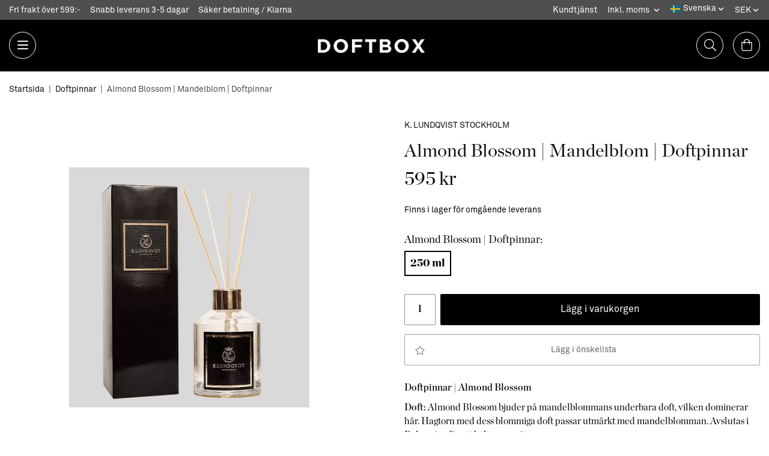

--- FILE ---
content_type: text/html; charset=UTF-8
request_url: https://doftbox.se/doftpinnar/almond-blossom-mandelblom-doftpinnar/
body_size: 19149
content:
<!doctype html><html lang="sv" class="fonts-loaded"><head><meta charset="utf-8"><title>Almond Blossom | Mandelblom | Doftpinnar från K.Lundqvist | Doftbox.se</title><meta name="description" content="Doftpinnar Almond Blossom bjuder på  mandelblommans unika doft, vilken dominerar här.  Hagtorn en roll som statist då dess blommiga doft på ett naturligt sätt gifter sig med mandelblomman."><meta name="keywords" content=""><meta name="robots" content="index, follow"><meta name="viewport" content="width=device-width, initial-scale=1"><!-- WIKINGGRUPPEN 14.0.13 --><link rel="shortcut icon" href="/favicon.png"><link rel="alternate"
type="application/rss+xml"
href="/blog/?feed"><style>body{margin:0}*,*:before,*:after{-moz-box-sizing:border-box;-webkit-box-sizing:border-box;box-sizing:border-box}body{background-color:#fff}html{color:#000;font-family:sans-serif;font-size:18px;font-weight:400;line-height:1.45}@media all and (max-width:480px){html{font-size:.9rem}}html.fonts-loaded{font-family:'Chronicle Display',serif,sans-serif}h1,h2,h3,h4,h5,h6{margin-top:0;margin-bottom:10px;color:#111;font-family:sans-serif;font-weight:400;line-height:1.2}.fonts-loaded h3,.fonts-loaded h4,.fonts-loaded h5,.fonts-loaded h6{font-family:'Chronicle Display',serif,sans-serif}h1{font-size:28px;font-weight:400}.fonts-loaded h1{font-family:'Chronicle Display',serif,sans-serif}h2{font-size:22px;font-weight:400}.fonts-loaded h2{font-family:'Chronicle Display',serif,sans-serif}h3{font-size:20px}h4{font-size:15px}h5{font-size:14px}h6{font-size:11px}p{margin:0 0 10px}b,strong,th{font-weight:600}th,td{text-align:left}img{height:auto;max-width:100%;vertical-align:middle}a{color:#000;text-decoration:none}a:hover{text-decoration:underline}input,textarea{border:1px solid #909090;border-radius:2px;padding:8px 10px;background-clip:padding-box;color:#000;line-height:1.3}input:focus,textarea:focus{border-color:#7c7c7c;outline:none}input::placeholder,textarea::placeholder{color:#a2a2a2}select{padding:2px 3px;font-family:'Chronicle Display',serif,sans-serif;font-size:11px}hr{border:0;border-top:1px solid #cfcfcf;display:block;height:1px;margin:15px 0;padding:0}.l-holder{position:relative;margin-left:auto;margin-right:auto;max-width:1250px}@media all and (max-width:1280px){.l-holder{margin-left:15px;margin-right:15px}}@media all and (max-width:768px),only screen and (max-device-width:900px) and (orientation:landscape){.l-holder{margin-top:15px}}.view-home .l-holder{max-width:none}.l-constrained{position:relative;margin-left:auto;margin-right:auto;max-width:1250px}.l-constrained-large{position:relative;margin-left:auto;margin-right:auto;max-width:1525px}.l-main{margin-bottom:15px;overflow:hidden}.l-sidebar,.l-sidebar-primary{width:200px}.l-sidebar-primary{float:left;margin-right:30px}@media all and (max-width:768px),only screen and (max-device-width:900px) and (orientation:landscape){.l-sidebar-primary{display:none}}.l-sidebar{float:right;margin-left:30px}@media all and (max-width:960px){.l-sidebar{display:none}}.neutral-btn{padding:0;border-style:none;background-color:transparent;outline:none;-webkit-appearance:none;-moz-appearance:none;appearance:none;-webkit-user-select:none;-moz-user-select:none;-ms-user-select:none;user-select:none}.grid--middle .grid-item{vertical-align:middle}.grid-item{overflow:hidden}.grid-1-1{display:grid;grid-template-columns:repeat(1,1fr);grid-gap:20px;margin-bottom:20px}.no-cssgrid .grid-1-1{margin-left:-20px}.no-cssgrid .grid-1-1>li{display:inline-block;vertical-align:top;width:calc(99.99%/1 - 20px);margin-left:20px;margin-bottom:20px}.grid-1-1 .is-category-banner-area{grid-column-start:1;grid-column-end:2}.grid-2{display:grid;grid-template-columns:repeat(2,1fr);grid-gap:20px;margin-bottom:20px}.no-cssgrid .grid-2{margin-left:-20px}.no-cssgrid .grid-2>li{display:inline-block;vertical-align:top;width:calc(99.99%/2 - 20px);margin-left:20px;margin-bottom:20px}.grid-2 .is-category-banner-area{grid-column-start:1;grid-column-end:3}.grid-1-2{display:grid;grid-template-columns:repeat(2,1fr);grid-gap:20px;margin-bottom:20px;grid-template-columns:1fr 2fr}.no-cssgrid .grid-1-2{margin-left:-20px}.no-cssgrid .grid-1-2>li{display:inline-block;vertical-align:top;width:calc(99.99%/2 - 20px);margin-left:20px;margin-bottom:20px}.grid-1-2 .is-category-banner-area{grid-column-start:1;grid-column-end:3}.grid-2-1{display:grid;grid-template-columns:repeat(2,1fr);grid-gap:20px;margin-bottom:20px;grid-template-columns:2fr 1fr}.no-cssgrid .grid-2-1{margin-left:-20px}.no-cssgrid .grid-2-1>li{display:inline-block;vertical-align:top;width:calc(99.99%/2 - 20px);margin-left:20px;margin-bottom:20px}.grid-2-1 .is-category-banner-area{grid-column-start:1;grid-column-end:3}.grid-3{display:grid;grid-template-columns:repeat(3,1fr);grid-gap:20px;margin-bottom:20px}.no-cssgrid .grid-3{margin-left:-20px}.no-cssgrid .grid-3>li{display:inline-block;vertical-align:top;width:calc(99.99%/3 - 20px);margin-left:20px;margin-bottom:20px}.grid-3 .is-category-banner-area{grid-column-start:1;grid-column-end:4}.grid-4{display:grid;grid-template-columns:repeat(4,1fr);grid-gap:20px;margin-bottom:20px}.no-cssgrid .grid-4{margin-left:-20px}.no-cssgrid .grid-4>li{display:inline-block;vertical-align:top;width:calc(99.99%/4 - 20px);margin-left:20px;margin-bottom:20px}.grid-4 .is-category-banner-area{grid-column-start:1;grid-column-end:5}.grid-6{display:grid;grid-template-columns:repeat(6,1fr);grid-gap:20px;margin-bottom:20px}.no-cssgrid .grid-6{margin-left:-20px}.no-cssgrid .grid-6>li{display:inline-block;vertical-align:top;width:calc(99.99%/6 - 20px);margin-left:20px;margin-bottom:20px}.grid-6 .is-category-banner-area{grid-column-start:1;grid-column-end:7}@media all and (max-width:768px),only screen and (max-device-width:900px) and (orientation:landscape){.grid-4{display:grid;grid-template-columns:repeat(2,1fr);grid-gap:20px;margin-bottom:20px}.no-cssgrid .grid-4{margin-left:-20px}.no-cssgrid .grid-4>li{display:inline-block;vertical-align:top;width:calc(99.99%/2 - 20px);margin-left:20px;margin-bottom:20px}.grid-4 .is-category-banner-area{grid-column-start:1;grid-column-end:3}.grid-6{display:grid;grid-template-columns:repeat(3,1fr);grid-gap:20px;margin-bottom:20px}.no-cssgrid .grid-6{margin-left:-20px}.no-cssgrid .grid-6>li{display:inline-block;vertical-align:top;width:calc(99.99%/3 - 20px);margin-left:20px;margin-bottom:20px}.grid-6 .is-category-banner-area{grid-column-start:1;grid-column-end:4}}@media all and (max-width:480px){.grid-1-1,.grid-1-2,.grid-2-1,.grid-2,.grid-3,.grid-4{display:grid;grid-template-columns:repeat(1,1fr);grid-gap:20px;margin-bottom:20px}.no-cssgrid .grid-1-1,.no-cssgrid .grid-1-2,.no-cssgrid .grid-2-1,.no-cssgrid .grid-2,.no-cssgrid .grid-3,.no-cssgrid .grid-4{margin-left:-20px}.no-cssgrid .grid-1-1>li,.no-cssgrid .grid-1-2>li,.no-cssgrid .grid-2-1>li,.no-cssgrid .grid-2>li,.no-cssgrid .grid-3>li,.no-cssgrid .grid-4>li{display:inline-block;vertical-align:top;width:calc(99.99%/1 - 20px);margin-left:20px;margin-bottom:20px}.grid-1-1 .is-category-banner-area,.grid-1-2 .is-category-banner-area,.grid-2-1 .is-category-banner-area,.grid-2 .is-category-banner-area,.grid-3 .is-category-banner-area,.grid-4 .is-category-banner-area{grid-column-start:1;grid-column-end:2}.grid-6{display:grid;grid-template-columns:repeat(2,1fr);grid-gap:20px;margin-bottom:20px}.no-cssgrid .grid-6{margin-left:-20px}.no-cssgrid .grid-6>li{display:inline-block;vertical-align:top;width:calc(99.99%/2 - 20px);margin-left:20px;margin-bottom:20px}.grid-6 .is-category-banner-area{grid-column-start:1;grid-column-end:3}}.nav,.nav-block,.nav-float{margin:0;padding-left:0;list-style-type:none}.nav>li,.nav>li>a{display:inline-block}.nav-float>li{float:left}.nav-block>li>a{display:block}.nav-tick li{margin-right:10px}.nav-tick{margin-bottom:10px}.block-list{margin:0;padding-left:0;list-style-type:none}.list-info dd{margin:0 0 15px}.media{margin-bottom:15px}.media,.media-body{overflow:hidden}.media-img{margin-right:15px;float:left}.media-img img{display:block}.table{border-collapse:collapse;border-spacing:0;table-layout:fixed;width:100%}.table td,.table th{padding:0}.default-table{width:100%}.default-table>thead>tr{border-bottom:1px solid #e2e2e2}.default-table>thead th{padding:8px}.default-table>tbody td{padding:8px}.video-wrapper{position:relative;height:0;margin-bottom:20px;padding-bottom:56.25%;padding-top:25px;max-width:600px}.video-wrapper iframe{position:absolute;top:0;left:0;height:100%;width:100%}.flexslider{height:0;overflow:hidden}.flexslider .is-flex-lazyload{visibility:hidden}.flexslider a{text-decoration:none}.flex__item{position:relative;display:none;backface-visibility:hidden}.flex__item:first-child{display:block}.is-flex-loading .flex-arrow{visibility:hidden}.is-flex-touch .flex-arrows{display:none}.is-flex-loading .flex-nav{visibility:hidden;opacity:0}.flex-nav{margin-top:15px;margin-bottom:10px;opacity:1;visibility:visible}.flex-nav--paging{position:absolute;bottom:0;z-index:99;width:100%;text-align:center}.flex-nav--paging li{display:inline-block;margin:0 4px}.flex-nav--paging a{border-radius:100%;display:block;height:9px;width:9px;background:#666;background:rgba(0,0,0,.2);cursor:pointer;text-indent:-9999px;-webkit-tap-highlight-color:rgba(0,0,0,0)}.flex-nav--paging .flex-active a{background:#000;background:rgba(0,0,0,.5);cursor:default}.flex-nav--thumbs{overflow:hidden}.flex-nav--thumbs li{float:left;width:9%}.flex-nav--thumbs img{cursor:pointer;opacity:.7}.flex-nav--thumbs img:hover,.flex-active .flex-nav--thumbs img{opacity:1}.flex-nav--thumbs .flex-active{cursor:default}.flex-caption{position:absolute;top:0;bottom:0;width:100%;z-index:8;align-items:center;flex-direction:column;justify-content:center;display:flex;overflow:hidden;padding:5px 10px;text-align:center}.flex-caption h2{max-width:595px;font-size:2.8rem;text-align:center}@media all and (max-width:768px),only screen and (max-device-width:900px) and (orientation:landscape){.flex-caption h2{font-size:1.8rem}}@media all and (max-width:480px){.flex-caption h2{font-size:1.5rem}}.flex-caption p{margin:0;padding:0;font-size:1.8rem}@media all and (max-width:768px),only screen and (max-device-width:900px) and (orientation:landscape){.flex-caption p{font-size:1.2rem}}@media all and (max-width:480px){.flex-caption p{font-size:.9rem}}.flex-caption__link{position:absolute;bottom:0;left:0;right:0;top:0}.is-lazyload,img[data-src]{visibility:hidden;opacity:0}img[src]{visibility:visible;opacity:1;transition:opacity .3s}.product-item__banner{position:absolute;top:10px;left:10px;display:flex;align-items:center;justify-content:center;border-radius:50%;height:52px;width:52px;background-color:#be1532;color:#fff;font-weight:400}.highlight-bar{display:flex;justify-content:space-between;align-items:flex-end;margin-bottom:40px;padding:10px 0;font-size:1.7rem;font-family:'Chronicle Display',serif;font-weight:400}@media all and (max-width:960px){.highlight-bar{font-size:1.7rem}}@media all and (max-width:480px){.highlight-bar{flex-direction:column;align-items:self-start}}.recommendation-item-compact .highlight-bar{padding-top:20px;margin-bottom:0}.breadcrumbs{margin-bottom:20px;font-family:'Akkurat Pro';font-size:14px}.breadcrumbs>li{color:#4f4f4f;line-height:1}.breadcrumbs a{color:#111;font-family:'Akkurat Pro';font-size:14px;vertical-align:top}.breadcrumbs .icon{margin-left:2px;margin-right:2px;vertical-align:top;color:#999}.breadcrumbs__divider{margin-left:7px;margin-right:7px}.rss-logo .icon{font-size:14px;vertical-align:middle}.rss-logo a .icon{color:#333}.rss-logo a:hover .icon{color:#db6b27;text-decoration:none}.btn,.startpage-boxes a{position:relative;border-style:none;border-radius:2px;display:inline-block;padding:15px 36px;background-color:#eaeaea;color:#666;font-family:'Akkurat Pro';font-size:14px;font-weight:400;line-height:1;text-align:center;cursor:pointer;outline-style:none;user-select:none;-webkit-tap-highlight-color:rgba(0,0,0,0)}.btn .icon,.startpage-boxes a .icon{vertical-align:middle}.btn:hover,.btn:focus,.startpage-boxes a:hover,.startpage-boxes a:focus{text-decoration:none;background-color:#ddd}.btn:active,.startpage-boxes a:active{box-shadow:inset 0 3px 5px rgba(0,0,0,.125)}.btn--primary,.startpage-boxes a{background-color:#000;color:#fff}.btn--primary:hover,.btn--primary:focus,.startpage-boxes a:hover,.startpage-boxes a:focus{background-color:#000}.btn--medium{padding:12px 30px;font-size:.9rem}.btn--large{padding:15px 35px;font-size:1rem}.btn--block{display:block;padding:12px 30px;width:100%;font-size:.9rem;text-align:center}.btn--favorites{border:1px solid #a2a2a2;padding:18px 30px;width:100%;background:#fff}.btn--favorites svg{position:absolute;left:3%;font-size:.9rem}.card{margin-bottom:15px}.card__heading{margin:0;padding:7px 10px;background-color:#f3f3f3;color:#fff;font-weight:700}.card__body{border:1px solid #dcdcdc;border-top-style:none;padding:10px;background:#fff}.card--info{border:1px solid #666;display:inline-block;padding:12px 20px;background-color:#f3f3f3}.topcart{align-items:center;display:flex;color:#fff}.topcart__body{display:inline-block;margin-right:5px;cursor:pointer;vertical-align:middle}.topcart__count,.topcart__subtotal{font-weight:600}.topcart__icon-inner{position:relative;display:inline-block;vertical-align:middle}.topcart__count{position:absolute;top:-7px;right:-4px;border-radius:50%;height:20px;width:20px;background:#be1532;color:#fff;font-size:12px;line-height:20px;text-align:center}.topcart__arrow{margin-right:10px;margin-left:2px;vertical-align:middle}.topcart__favorites{margin-right:12px}.topcart__favorites .icon{color:#fff;font-size:25px;vertical-align:top}.is-hover.topcart__favorites .icon{animation:pop 0.25s cubic-bezier(.694,.0482,.335,1) 3}.is-new-cart-item .topcart__count{animation:cart-count-pop 0.25s cubic-bezier(.694,.0482,.335,1)}.popcart{display:none}.filtermenu{margin:0;padding-left:0;list-style-type:none}.filtermenu li:last-child{border-bottom:0}.filtermenu__item{border-bottom:solid 1px #dcdcdc;padding:6px;background-color:#f9f9f9}.filtermenu__item--heading{padding:8px 10px;font-weight:600;background:#fff}.product-filter{border:1px solid #e2e2e2;border-radius:2px;display:none;margin-top:10px;margin-bottom:10px;overflow:hidden;padding:0}@media all and (max-width:768px),only screen and (max-device-width:900px) and (orientation:landscape){.product-filter{display:block}}.product-filter__btn{align-items:center;justify-content:space-between;display:flex;padding:10px;width:100%;font-weight:700}.product-filter__body{display:none;padding:15px 15px 0}.grid-gallery{margin:0;padding-left:0;list-style-type:none;display:flex;flex-wrap:wrap}.grid-gallery--products{display:grid;grid-template-columns:repeat(12,1fr);grid-gap:15px;margin-bottom:15px}.no-cssgrid .grid-gallery--products{margin-left:-15px}.no-cssgrid .grid-gallery--products>li{display:inline-block;vertical-align:top;width:calc(99.99%/12 - 15px);margin-left:15px;margin-bottom:15px}.grid-gallery--products .is-category-banner-area{grid-column-start:1;grid-column-end:13}.view-home .grid-gallery--categories{display:grid;grid-template-columns:repeat(3,1fr);grid-gap:15px;margin-bottom:15px;margin-top:30px;margin-bottom:30px}.no-cssgrid .view-home .grid-gallery--categories{margin-left:-15px}.no-cssgrid .view-home .grid-gallery--categories>li{display:inline-block;vertical-align:top;width:calc(99.99%/3 - 15px);margin-left:15px;margin-bottom:15px}.view-home .grid-gallery--categories .is-category-banner-area{grid-column-start:1;grid-column-end:4}@media all and (max-width:480px){.view-home .grid-gallery--categories{display:grid;grid-template-columns:repeat(2,1fr);grid-gap:15px;margin-bottom:15px}.no-cssgrid .view-home .grid-gallery--categories{margin-left:-15px}.no-cssgrid .view-home .grid-gallery--categories>li{display:inline-block;vertical-align:top;width:calc(99.99%/2 - 15px);margin-left:15px;margin-bottom:15px}.view-home .grid-gallery--categories .is-category-banner-area{grid-column-start:1;grid-column-end:3}}.grid-gallery--categories{display:grid;grid-template-columns:repeat(4,1fr);grid-gap:15px;margin-bottom:15px;margin-bottom:30px;margin-left:0}.no-cssgrid .grid-gallery--categories{margin-left:-15px}.no-cssgrid .grid-gallery--categories>li{display:inline-block;vertical-align:top;width:calc(99.99%/4 - 15px);margin-left:15px;margin-bottom:15px}.grid-gallery--categories .is-category-banner-area{grid-column-start:1;grid-column-end:5}@media all and (max-width:768px),only screen and (max-device-width:900px) and (orientation:landscape){.grid-gallery--categories{display:grid;grid-template-columns:repeat(3,1fr);grid-gap:15px;margin-bottom:15px}.no-cssgrid .grid-gallery--categories{margin-left:-15px}.no-cssgrid .grid-gallery--categories>li{display:inline-block;vertical-align:top;width:calc(99.99%/3 - 15px);margin-left:15px;margin-bottom:15px}.grid-gallery--categories .is-category-banner-area{grid-column-start:1;grid-column-end:4}}@media all and (max-width:480px){.grid-gallery--categories{display:grid;grid-template-columns:repeat(2,1fr);grid-gap:15px;margin-bottom:15px}.no-cssgrid .grid-gallery--categories{margin-left:-15px}.no-cssgrid .grid-gallery--categories>li{display:inline-block;vertical-align:top;width:calc(99.99%/2 - 15px);margin-left:15px;margin-bottom:15px}.grid-gallery--categories .is-category-banner-area{grid-column-start:1;grid-column-end:3}}.grid-gallery--products--compact{position:relative;flex:1;grid-template-columns:none}.row-gallery{margin:0;padding-left:0;list-style-type:none}.row-gallery>li{margin-bottom:15px}.row-gallery--package{margin:0;padding-left:0;list-style-type:none}.row-gallery--package>li{margin-bottom:25px}.list-gallery{margin:0;padding-left:0;list-style-type:none}.list-gallery>li{margin-bottom:15px}.list-gallery>li:last-child{margin-bottom:0}.header-bar{padding-top:6px;padding-bottom:6px;background:#4f4f4f;color:#fff;font-size:14px;font-family:'Akkurat Pro'}@media all and (max-width:1280px){.header-bar{padding-left:15px;padding-right:15px}}@media all and (max-width:768px),only screen and (max-device-width:900px) and (orientation:landscape){.header-bar{display:none}}.header-bar-sections{align-items:center;justify-content:space-between;display:flex}.header-bar-sections__col-2{font-family:'Akkurat Pro';text-align:right}.header-bar__number{display:inline-block;vertical-align:middle}.header-bar__number p{margin-bottom:0}.header-bar__number ul{list-style:none;margin-top:0;margin-bottom:0;padding-left:0}.header-bar__number li{display:inline-block;margin-right:16px}.header-bar__nav{display:inline-block;vertical-align:middle}.header-bar__nav li{margin-left:16px;vertical-align:middle}.header-bar__nav a{color:#fff;font-size:.8rem}.header-bar__nav .input-select select{padding:0 15px 0 0;color:#fff}.header-bar__nav .input-select option{color:#000}.header{position:relative;position:-webkit-sticky;position:sticky;top:0;left:0;z-index:100;border-bottom:1px solid #000;margin-bottom:20px;background:#000}@media all and (max-width:1280px){.header{padding-left:15px;padding-right:15px}}@media all and (max-width:768px),only screen and (max-device-width:900px) and (orientation:landscape){.header{display:none}}.header-sections{position:relative;display:flex;align-items:center;justify-content:space-between;padding-top:20px;padding-bottom:20px}.header-section__icon{display:flex;justify-content:center;align-items:center;border:1px solid #fff;border-radius:50%;margin-right:16px;height:45px;width:45px;cursor:pointer}.header-section__icon .icon{color:#fff;font-size:20px}.header-section__icon.header-section__icon--cart{margin-right:0}.header-sections__col--1{flex-shrink:0}.header-sections__col--3{display:flex;flex-shrink:0}.header-logo{display:inline-block;max-width:100%}.m-header{position:relative;position:-webkit-sticky;position:sticky;top:0;z-index:1000;align-items:center;justify-content:space-between;border-bottom:1px solid #e9e9e9;display:none;height:65px;padding-left:10px;padding-right:10px;background:#000}@media all and (max-width:768px),only screen and (max-device-width:900px) and (orientation:landscape){.m-header{display:flex}}@media all and (max-width:480px){.m-header{height:50px}}@media screen and (orientation:landscape){.m-header{position:relative}}.m-header__col-1,.m-header__col-2,.m-header__col-3{-webkit-box-flex:1;-ms-flex:1;flex:1;-webkit-box-align:center;-ms-flex-align:center;align-items:center}.m-header__col-1{-webkit-box-pack:start;-ms-flex-pack:start;justify-content:flex-start}.m-header__col-2{-webkit-box-pack:center;-ms-flex-pack:center;justify-content:center;text-align:center}.m-header__col-3{-webkit-box-pack:end;-ms-flex-pack:end;justify-content:flex-end;text-align:right}.m-header__logo{display:inline-block}.m-header__logo img{max-width:155px;max-height:65px;padding-top:5px;padding-bottom:5px;width:auto}@media all and (max-width:480px){.m-header__logo img{max-width:135px;max-height:50px}}.m-header__logo img:hover,.m-header__logo img:active{opacity:.8}.m-header__logo a{-webkit-tap-highlight-color:rgba(0,0,0,0)}.m-header__item{display:inline-flex;width:35px;color:#fff;font-size:21px;line-height:1;-webkit-tap-highlight-color:rgba(0,0,0,0)}.m-header__item .icon{vertical-align:top}.m-header__item--cart-inner{position:relative;display:inline-block}.m-header__item--cart-count{position:absolute;top:-7px;right:-11px;border-radius:50%;height:17px;width:17px;background:#be1532;color:#fff;font-size:10px;line-height:17px;text-align:center}.m-header__item--favorites{margin-right:6px}.is-hover.m-header__item--favorites .icon{animation:pop 0.25s cubic-bezier(.694,.0482,.335,1) 3}.icon{display:inline-block;width:1em;height:1em;fill:currentColor;pointer-events:none;stroke-width:0;stroke:currentColor}.icon--small{font-size:.8rem}.icon--medium{font-size:1.2rem}.icon--large{font-size:3rem}.icon-on,.is-active .icon-off,.is-hover .icon-off{display:none}.is-active .icon-on,.is-hover .icon-on{display:inline}.svg-wrapper{display:inline-block}input[type="radio"],input[type="checkbox"]{display:none;display:inline-block\9}input[type="radio"]+label,input[type="checkbox"]+label{cursor:pointer}input[type="radio"]+label:before,input[type="checkbox"]+label:before{border:1px solid #a9a9a9;border-radius:2px;display:inline-block;display:none\9;height:12px;margin-right:4px;margin-top:3px;width:12px;background:#f9f9f9;background:linear-gradient(#f9f9f9,#e9e9e9);content:'';vertical-align:top}input[type="radio"]+label:before{border-radius:50%}input[type="radio"]:checked+label:before{background:#f9f9f9 url(//wgrremote.se/img/mixed/checkbox-radio-2.png) center no-repeat;background-size:6px}input[type="checkbox"]:checked+label:before{background:#f9f9f9 url(//wgrremote.se/img/mixed/checkbox-box-2.png) center no-repeat;background-size:8px}input[type="radio"]:disabled+label:before,input[type="checkbox"]:disabled+label:before{background:#bbb;cursor:default}.input--highlight{border-color:#000;box-shadow:0 0 10px rgba(0,0,0,.15)}.label-wrapper{padding-left:20px}.label-wrapper>label{position:relative}.label-wrapper>label:before{position:absolute;margin-left:-20px}.input-form input,.input-form textarea{width:100%}.input-form__row{margin-bottom:8px}.input-form label{display:inline-block;margin-bottom:2px}.max-width-form{max-width:300px}.max-width-form-x2{max-width:400px}.input-table{display:table}.input-table__item{display:table-cell;white-space:nowrap}.input-table--middle .input-table__item{vertical-align:middle}.input-group{display:flex}.input-group--cramped .btn,.input-group--cramped .startpage-boxes a{border-radius:2px}.input-group--cramped *:first-child{border-top-right-radius:0;border-bottom-right-radius:0}.input-group--cramped *:last-child{border-top-left-radius:0;border-bottom-left-radius:0}.input-group--cramped input:first-child{border-right:0}.input-group--cramped input:last-child{border-left:0}.input-group__item{width:50%}.input-group__item:first-child{margin-right:2%}.input-group-1-4 .input-group__item{width:70%}.input-group-1-4 .input-group__item:first-child{width:28%}.input-select{position:relative;align-items:center;display:inline-flex}.input-select select{border-style:none;height:100%;padding:5px 15px 5px 0;width:100%;-webkit-appearance:none;-moz-appearance:none;appearance:none;background:none;font:inherit;line-height:normal;outline:none}.input-select select::-ms-expand{display:none}.input-select .icon{position:absolute;top:0;right:0;bottom:0;margin:auto}.input-select--box{border:1px solid #d9d9d9;border-radius:2px}.input-select--box select{padding:8px 30px 8px 15px}.input-select--box--medium{border-color:#c2c2c2}.input-select--box--medium select{padding:7px 30px 7px 15px}.input-select--box--small select{padding:5px 25px 5px 10px}.input-select--box .icon{right:10px}.product-item{position:relative;flex-direction:column;display:flex;padding:15px;margin-bottom:15px;margin-left:1%;grid-column:auto / span 3;overflow:hidden;padding:0;width:100%;background:#fff;cursor:pointer}@media all and (max-width:768px),only screen and (max-device-width:900px) and (orientation:landscape){.product-item{padding:10px;-webkit-tap-highlight-color:rgba(0,0,0,0)}}@media all and (max-width:480px){.product-item{grid-column:auto / span 6}}.view-favorites .product-item{overflow:visible}.product-item.product-item--big{grid-column:auto / span 4}@media all and (max-width:480px){.product-item.product-item--big{grid-column:auto / span 6}}.grid-gallery--products--compact .product-item{grid-column:auto;margin-left:0;max-width:none;padding-right:15px;width:auto}.product-item-wrapper{position:relative}.product-item--text{display:flex;flex-direction:column;justify-content:center;margin-bottom:25px}.product-item--text span{font-size:16px}.product-item--link{margin-right:15px;max-width:350px;width:100%}@media all and (max-width:768px),only screen and (max-device-width:900px) and (orientation:landscape){.product-item--link{margin-right:0;max-width:none}}.product-item--link:hover{text-decoration:none}.product-item__img{position:relative;margin-bottom:7px;padding-bottom:100%}.product-item__img img{position:absolute;top:0;right:0;bottom:0;left:0;margin:auto;max-height:100%;width:auto}.product-item__brand{color:#666;font-size:.8rem;font-family:'Akkurat Pro';text-transform:uppercase}.product-item__heading{margin-bottom:7px;overflow:hidden;color:#000;font-size:.8rem;font-weight:400}.product-item__body{margin-top:auto}.product-item__select-area{margin-bottom:7px}.product-item__buttons{display:flex;margin-top:7px;text-align:center}.product-item__buttons .btn,.product-item__buttons .startpage-boxes a{flex:1;padding-left:0;padding-right:0}.product-item__buttons .btn+.btn,.product-item__buttons .startpage-boxes a+.startpage-boxes a{margin-left:6px}.product-item__favorite-icon{position:absolute;top:0;right:0;color:#b6b6b6;font-size:18px}.product-item__favorite-icon:after{position:absolute;top:0;right:0;border-right:45px solid #fff;border-bottom:45px solid transparent;content:''}.product-item__favorite-icon .icon{position:absolute;top:5px;right:5px;z-index:1}.is-active.product-item__favorite-icon .icon{color:#be1532}.is-hover.product-item__favorite-icon .icon{animation:pop 0.25s cubic-bezier(.694,.0482,.335,1)}.list-gallery .product-item{border:none;padding:0}.category-item{position:relative;border:1px solid #e9e9e9;padding:8px;overflow:hidden;background:#fff;text-align:center;cursor:pointer}@media all and (max-width:768px),only screen and (max-device-width:900px) and (orientation:landscape){.category-item{-webkit-tap-highlight-color:rgba(0,0,0,0)}}.category-item__img{position:relative;padding-bottom:100%;margin-bottom:7px}.category-item__img img{position:absolute;top:0;right:0;bottom:0;left:0;margin:auto;max-height:100%}.category-item__heading{overflow:hidden}.category-item__heading a{color:#000;text-decoration:none}.category-item--card{border-style:none;padding:0;background:transparent}.category-item--card .category-item__img{margin-bottom:0}.category-item--card .category-item__body{position:absolute;top:0;left:0;right:0;bottom:0;align-items:center;flex-direction:column;justify-content:center;display:flex;margin:auto}.category-item--card .category-item__body__title{margin-bottom:20px;color:#fff;font-size:1.8rem;font-weight:400}.product-item-row{border:1px solid #e9e9e9;padding:15px;overflow:hidden;cursor:pointer}@media all and (max-width:480px){.product-item-row .btn:not(.btn--primary),.product-item-row .startpage-boxes a:not(.btn--primary){display:none}.product-item-row .btn,.product-item-row .startpage-boxes a{padding:6px 12px}}.product-item-row__checkbox-area{float:left}.product-item-row__img{float:left;margin-right:15px;width:80px;text-align:center}.product-item-row__img img{max-height:80px;width:auto}.product-item-row__icon{float:left;display:flex;align-items:center;justify-content:center;height:80px;margin-right:15px}.product-item-row__footer{float:right;margin-left:15px;text-align:right}.product-item-row__body{overflow:hidden}.product-item-row__price{margin-bottom:10px}.product-item-package-row{display:flex;align-items:center;flex-wrap:wrap;justify-content:space-between;margin-bottom:25px;overflow:hidden;cursor:pointer}@media all and (max-width:600px){.product-item-package-row{flex-direction:column;justify-content:center}}@media all and (max-width:480px){.product-item-package-row .btn:not(.btn--primary),.product-item-package-row .startpage-boxes a:not(.btn--primary){display:none}.product-item-package-row .btn,.product-item-package-row .startpage-boxes a{padding:6px 12px}}.product-item-package-row .btn,.product-item-package-row .startpage-boxes a{padding:15px 29px}.product-item-package-row__left{display:flex;align-items:center}@media all and (max-width:960px){.product-item-package-row__left{margin-bottom:10px}}.product-item-package-row__img{margin-right:15px;width:100px;text-align:center}@media all and (max-width:1280px){.product-item-package-row__img{margin-right:10px;width:75px}}@media all and (max-width:960px){.product-item-package-row__img:last-of-type{margin-right:0}}@media all and (max-width:600px){.product-item-package-row__img{width:100px}}@media all and (max-width:480px){.product-item-package-row__img{width:67px}}.product-item-package-row__img img{max-height:130px;width:auto}.product-item-package-row__icon{display:flex;align-items:center;justify-content:center;border-radius:100%;margin-right:15px;padding:6px;color:#111}@media all and (max-width:1280px){.product-item-package-row__icon{margin-right:10px;padding:3px}}.product-item-package-row__icon .icon{font-size:14px}.product-item-package-row__right{text-align:center}.product-item-package-row__body{overflow:hidden}.product-item-package-row__price{margin-bottom:15px}.product-item-package-row__price .price{font-size:1.7rem}.menubar{position:relative;position:-webkit-sticky;position:sticky;top:0;left:0;z-index:100;margin-bottom:20px;background-color:#f3f3f3}@media all and (max-width:1280px){.menubar{padding-left:15px;padding-right:15px}}@media all and (max-width:768px),only screen and (max-device-width:900px) and (orientation:landscape){.menubar{display:none}}.menubar-inner{align-items:center;justify-content:space-between;display:flex}.site-nav{display:flex;flex-wrap:wrap}.site-nav>li>a{align-items:center;display:flex;height:55px;padding:0 20px;color:#fff;font-size:1.05rem}.site-nav>li:hover>a{background-color:#60852f;text-decoration:none;transition:background-color 0.2s}.site-nav>li>a.selected{background-color:#587a2b;color:#fff}.site-nav__home .icon{position:relative;vertical-align:middle}.menu-icon{font-size:1.3rem;vertical-align:text-bottom}.dropdown{display:none}.listmenu{margin:0;padding-left:10px;overflow:hidden;list-style-type:none}.listmenu a{position:relative;display:block;padding-top:2px;padding-bottom:2px;color:#222;font-size:.9rem}.listmenu .selected{font-weight:600}li .listmenu{display:none}.is-listmenu-opened>.listmenu{display:block}.listmenu-0{padding:15px;background:#eee}.listmenu-0>li>a{font-weight:400}.listmenu-0>li>.selected,.listmenu-0>li>.selected .menu-node{color:#000}.listmenu-1{padding-top:4px;padding-bottom:4px;padding-left:15px}.listmenu-1>li>a{padding-top:4px;padding-bottom:4px}.menu-node{position:absolute;top:0;right:0;bottom:0;margin:auto;height:12px;width:25px;color:#000;font-size:12px;text-align:center}@media all and (max-width:768px),only screen and (max-device-width:900px) and (orientation:landscape){.menu-node{height:100%;width:40px;font-size:22px;text-align:center;line-height:49px}}.price{color:#000;font-size:1rem;font-weight:400}.price-discount{color:#be1532}.price-original{color:#666;font-size:.8rem;text-decoration:line-through}.site-search{position:absolute;top:100%;right:0;z-index:3;display:none;border:1px solid #dcdcdc;border-radius:2px;max-width:450px;margin:auto;overflow:hidden;width:100%;background-color:#fff}.site-search .icon{vertical-align:top}.site-search .preloader{left:auto;right:15px}.is-search-active .site-search{display:flex}.site-search__col-1{position:relative;width:100%}.site-search__col-2{height:40px}.site-search__input{border-radius:0;border:none;height:40px;padding-left:15px;overflow:hidden;font-size:.9rem;text-overflow:ellipsis;white-space:nowrap}.site-search__input::-ms-clear{display:none}.site-search__btn{padding:0;border-style:none;background-color:transparent;outline:none;-webkit-appearance:none;-moz-appearance:none;appearance:none;-webkit-user-select:none;-moz-user-select:none;-ms-user-select:none;user-select:none;height:100%;padding-left:20px;padding-right:20px;background:#fff;font-size:15px;line-height:1}.site-search__btn .icon{vertical-align:top}.site-search__btn:focus{opacity:.6}.autocomplete{position:fixed;top:146px;left:0;right:0;z-index:1001;border-radius:0 0 3px 3px;display:none;margin-top:20px;padding:20px;width:100%;max-height:80dvh;overflow-y:auto;background:#fff;box-shadow:0 2px 8px rgba(0,0,0,.25);color:#222}.is-sticky .autocomplete{top:115px}@media all and (max-width:1280px){.autocomplete{margin-left:15px;margin-right:15px;width:auto}}@media all and (max-width:768px),only screen and (max-device-width:900px) and (orientation:landscape){.autocomplete{position:fixed;top:0!important;bottom:0;margin-top:0;margin-left:0;margin-right:0;padding:0;border-radius:0;background:rgba(0,0,0,.3);box-shadow:none}}.is-autocomplete-active .autocomplete{display:block}@media all and (max-width:768px),only screen and (max-device-width:900px) and (orientation:landscape){.autocomplete-content{padding:15px 15px 100px;height:100%;overflow-y:auto;user-select:none;-webkit-overflow-scrolling:touch!important}.is-autocomplete-open body,.is-autocomplete-active .autocomplete{background:#fff}.is-autocomplete-open body{overflow:hidden}.is-autocomplete-open .autocomplete{display:block}.is-autocomplete-open .m-nav{display:none}}.sort-section{margin-top:5px;margin-bottom:20px;font-size:.9rem}.sort-section>li{margin-right:4px}.sort-section-heading{align-items:center;border:1px solid #d9d9d9;border-right:0;border-top-left-radius:2px;border-bottom-left-radius:2px;display:flex;padding-left:15px;padding-right:15px;background:#f3f3f3}.sort-section-select{border-top-left-radius:0;border-bottom-left-radius:0}@media all and (max-width:768px),only screen and (max-device-width:900px) and (orientation:landscape){.sort-section-select{width:100%}}.l-product{border-bottom:1px solid #e6e6e6;padding-bottom:25px;overflow:hidden}.l-product-col-1{margin-bottom:25px}@media all and (max-width:480px){.l-product-col-1{margin-bottom:15px}}.l-product-col-1,.l-product-col-3{float:left;width:48%}.l-product-col-2{float:right;padding-left:20px;padding-top:20px;width:49%}.l-product-col-3{clear:left;font-family:'Akkurat Pro';font-size:14px}@media all and (max-width:600px){.l-product-col-1,.l-product-col-2,.l-product-col-3{float:none;padding-left:0;padding-right:0;width:auto}}.product-carousel{position:relative;overflow:hidden}.product-carousel,.product-carousel__item{max-height:688px}.product-carousel__item{position:relative;text-align:center}.product-carousel__link{display:block;height:0;width:100%;cursor:pointer;cursor:-webkit-zoom-in;cursor:-moz-zoom-in;cursor:zoom-in}.product-carousel__img{position:absolute;top:0;left:0;right:0;bottom:0;margin:auto;max-height:100%;width:auto;object-fit:contain}.product-thumbs{display:flex;flex-wrap:wrap;margin-bottom:0;margin-left:-13px;margin-top:0;font-size:0}.product-thumbs li{display:flex;align-items:center;justify-content:center;padding-top:13px;padding-left:13px;width:20%}@media all and (max-width:960px){.product-thumbs li{width:25%}}.product-thumbs img{max-height:110px;max-width:100%;cursor:pointer}.productpage-banner{display:flex;align-items:center;justify-content:center;margin-bottom:30px;padding:35px 50px;background-color:#be1532;color:#fff}@media all and (max-width:768px),only screen and (max-device-width:900px) and (orientation:landscape){.productpage-banner{padding:25px 30px}}@media all and (max-width:768px),only screen and (max-device-width:900px) and (orientation:landscape){.productpage-banner{padding:15px 20px}}.productpage-banner h2{margin-bottom:0;color:#fff;font-size:2.8rem;text-align:center}@media all and (max-width:768px),only screen and (max-device-width:900px) and (orientation:landscape){.productpage-banner h2{font-size:2.5rem}}@media all and (max-width:768px),only screen and (max-device-width:900px) and (orientation:landscape){.productpage-banner h2{font-size:1.8rem}}.product-producer{display:block;margin-bottom:15px;color:#111;font-family:'Akkurat Pro';font-size:14px}.product-title{margin-bottom:5px;font-size:1.7rem}.product-rating-average{display:flex;align-items:center;margin-bottom:25px;color:#111;font-size:14px;font-family:'Akkurat Pro'}.product-rating-average .review-stars{font-size:18px}.product-options-title{margin-bottom:5px;font-weight:400}.product-options-title--select{margin-bottom:0;margin-right:30px}.product-options-items{margin-bottom:25px}.product-options-items label{border:1px solid #ccc;display:inline-block;margin-bottom:5px;margin-right:5px;min-width:60px;padding:6px 8px;color:#444;text-align:center}.product-options-items:last-of-type{margin-right:0}.product-options-items input:checked+label{border-color:#000;border-width:2px;color:#000;font-weight:700}.product-options-items input,.product-options-items input+label:before{display:none}.product-option-table{width:100%}.product-option-content{display:block;padding-bottom:4px;font-size:14px;font-family:'Akkurat Pro'}.product-option-content select{border-color:#909090;border-style:solid;border-radius:3px;padding:10px 18px;min-width:202px;background:#fff;color:#909090;font-size:14px;font-family:'Akkurat Pro'}@media all and (max-width:480px){.product-option-content select{width:100%}}.product-option-spacing{display:flex;align-items:center;flex-wrap:wrap;padding-bottom:8px}.product-cart-button-wrapper{margin-bottom:15px}@media all and (max-width:480px){.product-cart-button-wrapper .btn--primary,.product-cart-button-wrapper .startpage-boxes a{display:block;width:100%;text-align:center}}.product-cart-button-wrapper .btn,.product-cart-button-wrapper .startpage-boxes a{padding:18px 30px;width:100%}.product-quantity{margin-right:8px;padding-top:10px;padding-bottom:10px;width:52px;font-weight:600;text-align:center}.product-custom-fields{margin-left:5px;margin-top:10px}.product-price-field{margin-bottom:15px}.product-price-field .price{font-size:32px}.product-stock{margin-bottom:25px}.product-stock-item{display:none}.product-stock-item .icon{vertical-align:middle;font-size:13px}.active-product-stock-item{display:block}.product-stock-item__text{font-size:14px;font-family:'Akkurat Pro';vertical-align:middle}.in-stock .icon{color:#707070}.on-order .icon{color:#707070}.soon-out-of-stock .icon{color:#707070}.out-of-stock>.icon{color:#707070}.productpage-description{font-size:16px}.productpage-usp{margin-bottom:25px;margin-top:25px}.productpage-usp ul{display:flex;justify-content:space-between;flex-wrap:wrap;margin-bottom:0;margin-top:0;padding-left:0;list-style:none}.productpage-usp ul li{position:relative;margin-bottom:5px;padding-left:15px;width:50%;font-size:.8rem}@media all and (max-width:960px){.productpage-usp ul li{width:100%}}.productpage-usp ul li .svg-wrapper{position:absolute;left:0}.productpage-usp ul li .svg{color:#707070;font-size:10px}.productpage-description h1{font-size:1.4rem}.toggle-description{position:relative;overflow:hidden;margin-bottom:5px;max-height:0}.toggle-description .toggle-description__fade{position:absolute;bottom:0;left:0;right:0;height:45px;background:linear-gradient(to bottom,rgba(255,255,255,0) 0,#ffffff 100%)}.toggle-button{display:inline-block;margin-bottom:5px;color:#000;font-size:.8rem;font-weight:400;line-height:1;text-decoration:underline;opacity:0;transition:opacity ease-out 0.25s}.product-part-payment-klarna{margin-bottom:10px}.is-hidden{display:none!important}.clearfix:before,.clearfix:after{content:"";display:table}.clearfix:after{clear:both}.clear{clear:both}.bare-ul{margin-bottom:0;margin-top:0;padding-left:0;list-style:none}.flush{margin:0!important}.wipe{padding:0!important}.right{float:right!important}.left{float:left!important}.float-none{float:none!important}.text-left{text-align:left!important}.text-center{text-align:center!important}.text-right{text-align:right!important}.align-top{vertical-align:top!important}.align-middle{vertical-align:middle!important}.align-bottom{vertical-align:bottom!important}.go:after{content:"\00A0" "\00BB"!important}.stretched{width:100%!important}.center-block{display:block;margin-left:auto;margin-right:auto}.vertical-center{align-items:center;display:flex}.space-between{justify-content:space-between;display:flex}.vertical-center-space-between{align-items:center;justify-content:space-between;display:flex}.muted{color:#999}.info{color:#777;font-size:.7rem}.brand{color:#f3f3f3}.reset-line-height{line-height:1}.mr-small{margin-right:5px}.ml-small{margin-left:5px}.mt-small{margin-top:5px}.mb-small{margin-bottom:5px}.mr{margin-right:15px}.ml{margin-left:15px}.mt{margin-top:15px}.mb{margin-bottom:15px}@media all and (max-width:960px){.hide-for-xlarge{display:none!important}}@media all and (max-width:768px),only screen and (max-device-width:900px) and (orientation:landscape){.hide-for-large{display:none!important}.hide-on-touch{display:none}}@media all and (max-width:480px){.hide-for-medium{display:none!important}}@media all and (max-width:320px){.hide-for-small{display:none!important}}@media all and (min-width:769px){.hide-on-desktop{display:none}}</style><link rel="stylesheet" media="print" href="/css/compiled/compiled_1.css?v=1309"
onload="this.media='all';this.onload=null;"><link rel="canonical" href="https://doftbox.se/doftpinnar/almond-blossom-mandelblom-doftpinnar/"><link rel="alternate" hreflang="sv" href="https://doftbox.se/doftpinnar/almond-blossom-mandelblom-doftpinnar/"><link rel="alternate" hreflang="en" href="https://doftbox.se/en/reed-diffuser/almond-blossom-reed-diffuser/"><script>if (typeof dataLayer == 'undefined') {var dataLayer = [];} dataLayer.push({"ecommerce":{"currencyCode":"SEK","detail":{"products":[{"name":"Almond Blossom | Mandelblom | Doftpinnar","id":"RED-ALM-250","price":595,"category":"doftpinnar"}]}}}); dataLayer.push({"event":"fireRemarketing","remarketing_params":{"ecomm_prodid":"RED-ALM-250","ecomm_category":"doftpinnar","ecomm_totalvalue":595,"isSaleItem":false,"ecomm_pagetype":"product"}}); (function(w,d,s,l,i){w[l]=w[l]||[];w[l].push({'gtm.start':
new Date().getTime(),event:'gtm.js'});var f=d.getElementsByTagName(s)[0],
j=d.createElement(s),dl=l!='dataLayer'?'&l='+l:'';j.async=true;j.src=
'//www.googletagmanager.com/gtm.js?id='+i+dl;f.parentNode.insertBefore(j,f);
})(window,document,'script','dataLayer','GTM-PC82DJQ')</script><script async src="https://www.googletagmanager.com/gtag/js?id=UA-100568430-1"></script><script>window.dataLayer = window.dataLayer || [];
function gtag(){dataLayer.push(arguments);}
gtag("js", new Date());
gtag("config", "UA-100568430-1", {"currency":"SEK","anonymize_ip":true});gtag("event", "view_item", {"items":{"id":"RED-ALM-250","name":"Almond Blossom | Mandelblom | Doftpinnar","brand":"K. LUNDQVIST STOCKHOLM","category":"doftpinnar","price":595}}); </script><script defer src="https://t.adii.se/init.js"></script><meta name="google-site-verification" content="uU7L01Y7vO5vZlCtcpnCm-LunNjaJxErjeMBqVKUQZ0" /><!-- Global site tag (gtag.js) - Google Ads: 857144698 --><script async src="https://www.googletagmanager.com/gtag/js?id=AW-857144698"></script><script> window.dataLayer = window.dataLayer || [];
function gtag(){dataLayer.push(arguments);}
gtag('js', new Date());
gtag('config', 'AW-857144698');</script><!-- Global site tag (gtag.js) - Google Ads: 10785779807 --><script async src="https://www.googletagmanager.com/gtag/js?id=AW-10785779807"></script><script> window.dataLayer = window.dataLayer || [];
function gtag(){dataLayer.push(arguments);}
gtag('js', new Date());
gtag('config', 'AW-10785779807');</script><script>(function() {
D=document;function p(e){var t=D.location.search;if(""==t)return!1;for(var r="##AMP##",n=new DOMParser,i=t.substring(1).replace(/&amp;/i,r).split("&"),a=0;a<i.length;a++){var o=i[a].split("=");if(o[0]==e)return o.shift(),n.parseFromString(unescape(o.join("=").replace(r,"&amp;")),"text/html").body.textContent}return!1}function sc(e,t){var i=new Date;i.setTime(i.getTime()+86400*90000);n=i.toGMTString();document.cookie=e+"="+t+"; path=/; domain="+D.location.hostname.split('.').slice(-2).join('.')+"; expires="+n+"; "};sc('source', 'adrecord');var c=p('trackID');if(c!=false){sc('trackID', c)};
})();</script><meta name="facebook-domain-verification" content="9v20qkr6hov350cgaga7ez0q9t90ya" /><script type="text/javascript" async
src="//s.retargeted.co/1/Nxd3lB.js"></script><!-- Google tag (gtag.js) --> <script async src="https://www.googletagmanager.com/gtag/js?id=G-E40WSVTHTY"></script> <script> window.dataLayer = window.dataLayer || []; function gtag(){dataLayer.push(arguments);} gtag('js', new Date()); gtag('config', 'G-E40WSVTHTY'); </script><meta property="og:title" content="Almond Blossom | Mandelblom | Doftpinnar"/><meta property="og:description" content="Denna skönhet passar alldeles utmärkt till alla rum. Doftpinnar används vanligtvis till rum som sovrum eller badrum, både för doften och som en snygg inredningsdetalj.K. Lundqvist doftpinnar sprider en långvarig mjuk doft och är den perfekta gåvan till vännen som har allt lik väl som vardagslyx till dig själv.Designen är som alltid med K.Lundqvist produkter stilren och en snygg inredningsdetalj.K. Lundqvist doftpinnar håller hög kvalité och hållbarheten beror på vilken storlek du väljer. Hållbarhet: 100ml - upptill 3 månader250 ml - upptill 6 månader500 ml - upptill 12 månaderTill samtliga doftpinnar medföljer naturfärgade doftstickor och förpackning.Gör så här: Skruva av guldkorken som sitter på flaskans hals och lägg den sedan åt sidan. Avlägsna resepluggen som är avsedd för att flaskan ej ska läcka under transport. Skruva sedan tillbaka guldkorken och välj antal pinnar du vill börja med. Önskar du mindre doft använder du färre pinnar, önskar du mer doftspridning så används flera pinnar. Vi rekommenderar att börja med 3 - 5 och vid behov utöka antal pinnar. Pinnarna bör vändas var 14:e dag eller när doften börjar avta.När doftoljan tagit slut kan du enkel handla ny refill till doftpinnarna. Se Refill till DoftpinnarK. Lundqvist doftpinnar finns i flera härliga dofter. Se fler Doftpinnar härProduktfakta:• Glasbehållare: Klart glas med guld lock.• Doftpinnar: natutfärgade doftpinnar. • Ej testade på djur.• Box: Svart med printad logga i guld• K.Lundqvist produkter är förpackade i livsmedels godkända glas• K.Lundqvist doft/ essential oils är tillverkade i Grasse med eget recept för vardera doft/ kollektion"/><meta property="og:type" content="product"/><meta property="og:url" content="https://doftbox.se/doftpinnar/almond-blossom-mandelblom-doftpinnar/"/><meta property="og:site_name" content="Doftbox.se"/><meta property="product:retailer_item_id" content="RED-ALM-250"/><meta property="product:price:amount" content="595" /><meta property="product:price:currency" content="SEK" /><meta property="product:availability" content="instock" /><meta property="og:image" content="https://doftbox.se/images/normal/k.lundqvist.png.webp"/><meta property="og:image" content="https://doftbox.se/images/normal/k.lundqvist2.jpeg.jpg.webp"/><meta property="og:image" content="https://doftbox.se/images/normal/k.lundqvist3.jpg.webp"/></head><body class="view-product" itemscope itemtype="http://schema.org/ItemPage"><div id="fb-root"></div><!-- Google Tag Manager (noscript) --><noscript><iframe src="https://www.googletagmanager.com/ns.html?id=GTM-PC82DJQ"
height="0" width="0" style="display:none;visibility:hidden"></iframe></noscript><!-- End Google Tag Manager (noscript) --><script
async
src="https://eu-library.klarnaservices.com/lib.js"
data-client-id="dbb8fbf2-c481-55e1-b79c-190309077587"
></script><script> window.Klarna.OnsiteMessaging.refresh();</script><div class="m-header"><div class="m-header__col-1"><button class="m-header__item m-header__item--menu neutral-btn js-mobile-menu" aria-label=""><span class="m-header__item--menu-open"><svg class="icon icon--bars "><use xmlns:xlink="http://www.w3.org/1999/xlink" xlink:href="/svg-icons/regular/bars.svg#icon-regular-bars" href="/svg-icons/regular/bars.svg#icon-regular-bars"></use></svg></span><span class="m-header__item--menu-close"><svg class="icon icon--times "><use xmlns:xlink="http://www.w3.org/1999/xlink" xlink:href="/svg-icons/regular/times.svg#icon-regular-times" href="/svg-icons/regular/times.svg#icon-regular-times"></use></svg></span></button><button class="m-header__item m-header__item--search neutral-btn js-touch-area" id="js-mobile-search" aria-label=""><svg class="icon icon--search "><use xmlns:xlink="http://www.w3.org/1999/xlink" xlink:href="/svg-icons/regular/search.svg#icon-regular-search" href="/svg-icons/regular/search.svg#icon-regular-search"></use></svg></button></div><div class="m-header__col-2"><a class="m-header__logo" href="/"><img
class="mini-site-logo"
src="/frontend/view_desktop/design/logos/default.png.webp"
alt="Doftbox.se"
width="110" height="53"
></a></div><div class="m-header__col-3"><a class="m-header__item m-header__item--favorites js-cart-favorites is-hidden"
href="/my-favorites/?"><svg class="icon icon--heart "><use xmlns:xlink="http://www.w3.org/1999/xlink" xlink:href="/svg-icons/regular/heart.svg#icon-regular-heart" href="/svg-icons/regular/heart.svg#icon-regular-heart"></use></svg></a><button class="m-header__item m-header__item--cart neutral-btn js-touch-area"
id="js-mobile-cart" onclick="goToURL('/checkout')" aria-label=""><span class="m-header__item--cart-inner" id="js-mobile-cart-inner"><svg class="icon icon--shopping-bag "><use xmlns:xlink="http://www.w3.org/1999/xlink" xlink:href="/svg-icons/regular/shopping-bag.svg#icon-regular-shopping-bag" href="/svg-icons/regular/shopping-bag.svg#icon-regular-shopping-bag"></use></svg></span></button></div></div><div class="page"><div class="header-bar"><div class="l-constrained"><div class="header-bar-sections"><div class="header-bar-sections__col-1"><span class="header-bar__number"><div data-id="66" class="admin-shortcut--area js-admin-editable-area"><ul><li>Fri frakt &ouml;ver 599:-</li><li>Snabb leverans 3-5 dagar</li><li>S&auml;ker betalning / Klarna</li></ul></div></span></div><div class="header-bar-sections__col-2"></div><div class="header-bar-sections__col-3"><ul class="header-bar__nav nav"><li class=""><a class=" "
href="/faq/">Kundtjänst</a></li><li><div class="input-select"><select class="js-set-vatsetting-select"><option value="inkl" selected>Inkl. moms</option><option value="exkl" >Exkl. moms</option></select><svg class="icon icon--angle-down "><use xmlns:xlink="http://www.w3.org/1999/xlink" xlink:href="/svg-icons/regular/angle-down.svg#icon-regular-angle-down" href="/svg-icons/regular/angle-down.svg#icon-regular-angle-down"></use></svg></div></li><li><div class="input-select"><img class="mr-small" width="16"
src="//wgrremote.se/flags/svg/4x3/se.svg"
alt="Svenska"><select onchange="if (this.value) window.location.href=this.value"><option value="https://doftbox.se/doftpinnar/almond-blossom-mandelblom-doftpinnar/"
selected>Svenska</option><option value="https://doftbox.se/en/reed-diffuser/almond-blossom-reed-diffuser/"
>English</option></select><svg class="icon icon--angle-down "><use xmlns:xlink="http://www.w3.org/1999/xlink" xlink:href="/svg-icons/regular/angle-down.svg#icon-regular-angle-down" href="/svg-icons/regular/angle-down.svg#icon-regular-angle-down"></use></svg></div></li><li><div class="input-select"><select class="js-set-currency"><option value="EUR"
>EUR</option><option value="SEK"
selected>SEK</option></select><svg class="icon icon--angle-down "><use xmlns:xlink="http://www.w3.org/1999/xlink" xlink:href="/svg-icons/regular/angle-down.svg#icon-regular-angle-down" href="/svg-icons/regular/angle-down.svg#icon-regular-angle-down"></use></svg></div></li></ul></div></div></div></div><div class="header js-header"><div class="l-constrained"><div class="header-sections"><div class="header-sections__cols header-sections__col--1"><button class="header-section__icon neutral-btn js-mobile-menu" aria-label=""><span class="m-header__item--menu-open"><svg class="icon icon--bars "><use xmlns:xlink="http://www.w3.org/1999/xlink" xlink:href="/svg-icons/regular/bars.svg#icon-regular-bars" href="/svg-icons/regular/bars.svg#icon-regular-bars"></use></svg></span><span class="m-header__item--menu-close"><svg class="icon icon--times "><use xmlns:xlink="http://www.w3.org/1999/xlink" xlink:href="/svg-icons/regular/times.svg#icon-regular-times" href="/svg-icons/regular/times.svg#icon-regular-times"></use></svg></span></button></div><div class="header-sections__cols header-sections__col--2"><a class="header-logo" href="/"><img
src="/frontend/view_desktop/design/logos/default.png.webp"
alt="Doftbox.se"
width="178" height="28"></a></div><div class="header-sections__cols header-sections__col--3"><!-- Search Box --><form method="get" action="/search/" class="site-search" itemprop="potentialAction"
itemscope itemtype="http://schema.org/SearchAction"><div class="site-search__col-1"><meta itemprop="target"
content="https://doftbox.se/search/?q={q}"/><input type="hidden" name="lang" value="sv"><input type="search" autocomplete="off" value=""
name="q" class="site-search__input stretched js-autocomplete-input"
placeholder="Sök produkter" required itemprop="query-input"><div class="is-autocomplete-preloader preloader preloader--small preloader--middle"><div class="preloader__icn"><div class="preloader__cut"><div class="preloader__donut"></div></div></div></div></div><div class="site-search__col-2"><button type="submit" class="site-search__btn"><svg class="icon icon--search "><use xmlns:xlink="http://www.w3.org/1999/xlink" xlink:href="/svg-icons/regular/search.svg#icon-regular-search" href="/svg-icons/regular/search.svg#icon-regular-search"></use></svg></button></div></form><div class="topcart__icon-inner header-section__icon js-desktop-search"><svg class="icon icon--search topcart__cart-icon"><use xmlns:xlink="http://www.w3.org/1999/xlink" xlink:href="/svg-icons/light/search.svg#icon-light-search" href="/svg-icons/light/search.svg#icon-light-search"></use></svg></div><div class="cart-holder"><div class="topcart" id="js-topcart"><a class="topcart__favorites header-section__icon js-cart-favorites is-hidden"
title="Mina favoriter"
href="/my-favorites/?"><svg class="icon icon--heart "><use xmlns:xlink="http://www.w3.org/1999/xlink" xlink:href="/svg-icons/light/heart.svg#icon-light-heart" href="/svg-icons/light/heart.svg#icon-light-heart"></use></svg></a><div class="topcart__icon-inner header-section__icon header-section__icon--cart"><svg class="icon icon--shopping-bag topcart__cart-icon"><use xmlns:xlink="http://www.w3.org/1999/xlink" xlink:href="/svg-icons/light/shopping-bag.svg#icon-light-shopping-bag" href="/svg-icons/light/shopping-bag.svg#icon-light-shopping-bag"></use></svg></div></div><div class="popcart" id="js-popcart"></div></div></div></div></div></div><!-- End .l-header --><div class="l-holder clearfix js-holder"><div class="l-content clearfix"><ol class="nav breadcrumbs clearfix" itemprop="breadcrumb" itemscope itemtype="http://schema.org/BreadcrumbList"><li itemprop="itemListElement" itemscope itemtype="http://schema.org/ListItem"><meta itemprop="position" content="1"><a href="/" itemprop="item"><span itemprop="name">Startsida</span></a><span class="breadcrumbs__divider">|</span></li><li itemprop="itemListElement" itemscope itemtype="http://schema.org/ListItem"><meta itemprop="position" content="2"><a href="/doftpinnar/" title="Doftpinnar" itemprop="item"><span itemprop="name">Doftpinnar</span></a><span class="breadcrumbs__divider">|</span></li><li>Almond Blossom | Mandelblom | Doftpinnar</li></ol><div class="l-main"><div class="l-inner"><div itemprop="mainEntity" itemscope itemtype="http://schema.org/Product"><div class="l-product"><div class="l-product-col-1"><div class="flexslider-container is-flex-loading"><div class="product-carousel"><div class="flexslider" style="padding-bottom: 100%;"><ul class="flex__items block-list clearfix"><li class="product-carousel__item flex__item js-photoswipe-item" data-id="88" data-index="0"><a class="product-carousel__link" style="padding-bottom: 100%;" rel="produktbilder" href="/images/normal/k.lundqvist.png.webp" data-size="400x400"><img class="product-carousel__img "
data-id="88" data-optionids="" src="/images/normal/k.lundqvist.png.webp" srcset="/images/2x/normal/k.lundqvist.png.webp 2x"
alt="Doftpinnar Almond Blossom K.Lundqvist" itemprop="image"></a></li><li class="product-carousel__item flex__item js-photoswipe-item" data-id="89" data-index="1"><a class="product-carousel__link" style="padding-bottom: 100%;" rel="produktbilder" href="/images/normal/k.lundqvist2.jpeg.jpg.webp" data-size="400x399"><img class="product-carousel__img is-lazyload is-flex-lazyload"
data-id="89" data-optionids="" data-src="/images/normal/k.lundqvist2.jpeg.jpg.webp" data-srcset="/images/2x/normal/k.lundqvist2.jpeg.jpg.webp 2x"
alt="Almond Blossom | Mandelblom | Doftpinnar" itemprop="image"><div class="preloader preloader--middle"><div class="preloader__icn"><div class="preloader__cut"><div class="preloader__donut"></div></div></div></div></a></li><li class="product-carousel__item flex__item js-photoswipe-item" data-id="90" data-index="2"><a class="product-carousel__link" style="padding-bottom: 100%;" rel="produktbilder" href="/images/normal/k.lundqvist3.jpg.webp" data-size="400x400"><img class="product-carousel__img is-lazyload is-flex-lazyload"
data-id="90" data-optionids="" data-src="/images/normal/k.lundqvist3.jpg.webp" data-srcset="/images/2x/normal/k.lundqvist3.jpg.webp 2x"
alt="Doftpinnar Almond Blossom K.Lundqvist" itemprop="image"><div class="preloader preloader--middle"><div class="preloader__icn"><div class="preloader__cut"><div class="preloader__donut"></div></div></div></div></a></li></ul></div></div><ul class="product-thumbs flex-nav nav"><li><img data-index="0" data-optionids=""
src="/images/mini/k.lundqvist.png.webp"
srcset="/images/2x/mini/k.lundqvist.png.webp 2x"
alt="Doftpinnar Almond Blossom K.Lundqvist" id="thumb0"></li><li><img data-index="1" data-optionids=""
src="/images/mini/k.lundqvist2.jpeg.jpg.webp"
srcset="/images/2x/mini/k.lundqvist2.jpeg.jpg.webp 2x"
alt="Almond Blossom | Mandelblom | Doftpinnar" id="thumb1"></li><li><img data-index="2" data-optionids=""
src="/images/mini/k.lundqvist3.jpg.webp"
srcset="/images/2x/mini/k.lundqvist3.jpg.webp 2x"
alt="Doftpinnar Almond Blossom K.Lundqvist" id="thumb2"></li></ul></div></div> <!-- end of l-product-col-1 --><div class="l-product-col-2 admin-shortcut--area js-admin-product" data-id="967"><span class="product-producer">K. LUNDQVIST STOCKHOLM</span><h1 class="product-title" itemprop="name">Almond Blossom | Mandelblom | Doftpinnar</h1><form id="js-addtocart-form" action="/checkout/?action=additem" method="post"><input type="hidden" name="id" value="967"><input type="hidden" name="combinationID" value="1696"><div class="js-price-field product-price-field" itemprop="offers" itemscope itemtype="http://schema.org/Offer"><meta itemprop="price" content="595"><span id="js-current-price" class="price">595 kr</span><div id="js-campaign-info" class="muted is-hidden">Ord. <span id="js-campaign-info__price"></span>.
Du sparar <span id="js-campaign-info__savings-amount"></span> (<span id="js-campaign-info__savings-percent"></span>%)</div><link itemprop="availability" href="http://schema.org/InStock"><meta itemprop="itemCondition" itemtype="http://schema.org/OfferItemCondition" content="http://schema.org/NewCondition"><meta itemprop="priceCurrency" content="SEK"><meta itemprop="url" content="https://doftbox.se/doftpinnar/almond-blossom-mandelblom-doftpinnar/"></div><div class="product-stock"><div id="js-stockstatus-instock" class="product-stock-item active-product-stock-item in-stock"> <span class="product-stock-item__text">Finns i lager för omgående leverans</span></div><div id="js-stockstatus-backorder" class="product-stock-item on-order"> <span class="product-stock-item__text">Finns ej i lagret</span></div><div id="js-stockstatus-few" class="product-stock-item soon-out-of-stock"> <span class="product-stock-item__text">Endast få kvar i lagret (4 st)</span></div></div><p class="product-options-title">Almond Blossom | Doftpinnar:</p><div class="product-options-items"><input class="js-option"
id="option837"
name="option339"
type="radio"
value="837"
checked><label for="option837">250 ml</label></div><div id="js-add-to-cart-area" class=""><div class="product-cart-button-wrapper input-group"><input type="tel" name="quantity" title="Antal" class="product-quantity" maxlength="3" value="1"><button class="btn btn--medium btn--primary js-product-page-add"><span class="is-add-to-cart-body">Lägg i varukorgen</span><div class="is-add-to-cart-preloader preloader preloader--light preloader--small preloader--middle"><div class="preloader__icn"><div class="preloader__cut"><div class="preloader__donut"></div></div></div></div></button></div></div><a class="btn btn--favorites js-favorites-add js-favorites-add--productpage"
rel="nofollow" href="#"
data-favorites-success="redir"
data-combination="1696"><svg class="icon icon--star "><use xmlns:xlink="http://www.w3.org/1999/xlink" xlink:href="/svg-icons/light/star.svg#icon-light-star" href="/svg-icons/light/star.svg#icon-light-star"></use></svg>&nbsp;
Lägg i önskelista</a><br><br><div id="js-stockstatus-outofstock" class="product-stock product-stock-item out-of-stock"><svg class="icon icon--times "><use xmlns:xlink="http://www.w3.org/1999/xlink" xlink:href="/svg-icons/regular/times.svg#icon-regular-times" href="/svg-icons/regular/times.svg#icon-regular-times"></use></svg> <span class="product-stock-item__text">Finns ej i lagret</span><div class="product-reminder"><strong class="product-reminder__heading">Bevaka produkt</strong><p class="product-reminder__text">Ange din e-postadress nedan så meddelar vi dig när produkten finns i lager! Din e-postadress sparas i upp till 180 dagar.</p><div class="product-reminder__form"><input placeholder="E-postadress" class="product-reminder__input is-product-reminder__email" type="email" size="25"><button class="product-reminder__btn is-product-reminder__submit btn">Bevaka</button><span class="is-product-reminder__spinner"></span></div><div class="is-product-reminder__status"></div></div></div><div class="productpage-description"><p><strong>Doftpinnar | Almond Blossom</strong></p><p><strong>Doft: </strong>Almond Blossom bjuder p&aring; mandelblommans underbara doft, vilken dominerar h&auml;r. Hagtorn med dess blommiga doft passar utm&auml;rkt med mandelblomman. Avslutas i Balsamico&nbsp;f&ouml;r att balansera s&ouml;tman.</p><p>Toppnot: Hagtorn<br>Hj&auml;rtnot: Mandelblomma<br>Basnot: Balsamico</p><ul><li><b>Klart glas med guldkork och natur pinnar</b></li><li><b>V&auml;lj mellan storlek 100 ml, 250 ml, 500 ml&nbsp;</b></li><li><b>H&aring;llbarhet ca 3 -12 m&aring;nder beroende p&aring; storlek</b></li></ul></div><br><div class="productpage-usp"><div data-id="88" class="admin-shortcut--area js-admin-editable-area"><ul><li><span class="svg-wrapper"><svg class="icon icon--check" data-centered="0" data-icon="check" data-source="light" style="color:rgb(112, 112, 112);font-size:10px;"><use href="/svg-icons/light/check.svg#icon-light-check" xlink:href="/svg-icons/light/check.svg#icon-light-check" xmlns:xlink="http://www.w3.org/1999/xlink"></use></svg></span>Leverans inom 3-5 arbetsdagar</li><li><span class="svg-wrapper"><svg class="icon icon--check" data-centered="0" data-icon="check" data-source="light" style="color:rgb(112, 112, 112);font-size:10px;"><use href="/svg-icons/light/check.svg#icon-light-check" xlink:href="/svg-icons/light/check.svg#icon-light-check" xmlns:xlink="http://www.w3.org/1999/xlink"></use></svg></span>Faktura 0 kr</li><li><span class="svg-wrapper"><svg class="icon icon--check" data-centered="0" data-icon="check" data-source="light" style="color:rgb(112, 112, 112);font-size:10px;"><use href="/svg-icons/light/check.svg#icon-light-check" xlink:href="/svg-icons/light/check.svg#icon-light-check" xmlns:xlink="http://www.w3.org/1999/xlink"></use></svg></span>14 dagars &ouml;ppet k&ouml;p</li><li><span class="svg-wrapper"><svg class="icon icon--check" data-centered="0" data-icon="check" data-source="light" style="color:rgb(112, 112, 112);font-size:10px;"><use href="/svg-icons/light/check.svg#icon-light-check" xlink:href="/svg-icons/light/check.svg#icon-light-check" xmlns:xlink="http://www.w3.org/1999/xlink"></use></svg></span>K&ouml;p nu - Betala senare!</li></ul></div></div><div class="productpage-description toggle-description js-description" itemprop="description"><p>Denna sk&ouml;nhet passar alldeles utm&auml;rkt till alla rum. Doftpinnar anv&auml;nds vanligtvis till rum som sovrum eller badrum, b&aring;de f&ouml;r doften och som en snygg inredningsdetalj.<br><br>K. Lundqvist doftpinnar sprider en l&aring;ngvarig mjuk doft och &auml;r den perfekta g&aring;van till v&auml;nnen som har allt&nbsp;lik v&auml;l som vardagslyx till dig sj&auml;lv.<br><br>Designen &auml;r som alltid med K.Lundqvist produkter stilren&nbsp;och&nbsp;en snygg inredningsdetalj.<br><br>K. Lundqvist&nbsp;doftpinnar&nbsp;h&aring;ller&nbsp;h&ouml;g&nbsp;kvalit&eacute;&nbsp;och h&aring;llbarheten beror p&aring; vilken storlek du v&auml;ljer.&nbsp;<br><br>H&aring;llbarhet:&nbsp;<br><br>100ml - upptill 3 m&aring;nader<br>250 ml - upptill 6 m&aring;nader<br>500 ml - upptill 12 m&aring;nader<br><br>Till samtliga doftpinnar medf&ouml;ljer naturf&auml;rgade doftstickor och f&ouml;rpackning.<br><br>G&ouml;r s&aring; h&auml;r:&nbsp;Skruva av guldkorken som sitter p&aring; flaskans hals och l&auml;gg den sedan &aring;t sidan. Avl&auml;gsna resepluggen som &auml;r avsedd f&ouml;r att flaskan ej ska l&auml;cka under transport. Skruva sedan tillbaka guldkorken och v&auml;lj antal pinnar du vill b&ouml;rja med. &Ouml;nskar du mindre doft anv&auml;nder du f&auml;rre pinnar, &ouml;nskar du mer doftspridning s&aring; anv&auml;nds flera pinnar. Vi rekommenderar att b&ouml;rja med 3 - 5 och vid behov ut&ouml;ka antal pinnar. Pinnarna b&ouml;r v&auml;ndas var 14:e dag eller n&auml;r doften b&ouml;rjar avta.<br><br>N&auml;r doftoljan tagit slut kan du enkel handla ny refill till doftpinnarna. Se <a href="https://doftbox.se/doftpinnar/refill-till-doftpinnar/">Refill till Doftpinnar</a></p><p>K. Lundqvist doftpinnar finns i flera h&auml;rliga dofter.&nbsp;Se fler <a href="https://doftbox.se/doftpinnar/">Doftpinnar </a>h&auml;r</p><p>Produktfakta:<br>&bull; Glasbeh&aring;llare: Klart glas med guld lock.<br>&bull; Doftpinnar: natutf&auml;rgade doftpinnar.&nbsp;<br>&bull; Ej testade p&aring; djur.<br>&bull;&nbsp;Box:&nbsp;Svart med printad logga i guld<br>&bull; K.Lundqvist&nbsp;produkter &auml;r f&ouml;rpackade i livsmedels godk&auml;nda glas<br>&bull;&nbsp;K.Lundqvist doft/ essential oils&nbsp;&auml;r tillverkade i Grasse med eget recept f&ouml;r vardera doft/ kollektion</p><div class="toggle-description__fade js-description-fade"></div></div><div class="toggle-button js-description-toggle"><div><span>Läs mer</span></div><div style="display: none;"><span>Stäng</span></div></div><br><br></form></div><div class="l-product-col-3"><div id="produktdata"><span>Artikelnummer:</span><span id="js-articlenumber" itemprop="sku"> RED-ALM-250</span><meta itemprop="gtin13" content="‌7350081991333"><meta itemprop="brand" content="K. LUNDQVIST STOCKHOLM"><div class="addthis_toolbox addthis_default_style addthis_20x20_style" addthis:title="Almond Blossom | Mandelblom | Doftpinnar"><a class="addthis_button_facebook"></a><a class="addthis_button_twitter"></a><a class="addthis_button_email"></a><a class="addthis_button_pinterest_share"></a><a class="addthis_button_google_plusone_share"></a></div></div></div></div></div></div> <!-- End .l-inner --></div> <!-- End .l-main --></div> <!-- End .l-content --></div><!-- End .l-holder --><div class="footer-bar"><div class="footer-bar-sections l-constrained"><div class="footer-bar-sections__cols footer-bar-sections__col--1"><h4><label for="newsletter-email">10% rabatt när du registrerar dig!</label></h4><span class="newsletter-subtitle">Stay in the loop med de senaste nyheterna och få exklusiva
10% rabatt när du prenumererar på vårt nyhetsbrev.</span><form action="/newsletter/" method="post"><div class="footer-newsletter-form input-group"><input id="newsletter-email" type="email" name="epost" class="stretched" required
placeholder="Din epost..."><button class="btn btn--primary" aria-label="">Skicka</button></div><span class="footer-newsletter-info">De uppgifter du matar in kommer endast användas till våra nyhetsbrev.</span></form></div><div class="footer-bar-sections__cols footer-bar-sections__col--2"><div data-id="69" class="admin-shortcut--area js-admin-editable-area"><p style="text-align: right;"><a href="https://doftbox.se/contact/">Kontakta oss</a></p><p style="text-align: right;">Chatt | support@doftbox.se</p><p style="text-align: right;">Spr&aring;k - Svenska- Engelska</p><p style="text-align: right;"><span class="svg-wrapper"><svg class="icon icon--facebook" data-centered="0" data-icon="facebook" data-source="brands"><use href="/svg-icons/brands/facebook.svg#icon-brands-facebook" xlink:href="/svg-icons/brands/facebook.svg#icon-brands-facebook" xmlns:xlink="http://www.w3.org/1999/xlink"></use></svg></span>&nbsp;<span class="svg-wrapper"><svg class="icon icon--instagram" data-centered="0" data-icon="instagram" data-source="brands"><use href="/svg-icons/brands/instagram.svg#icon-brands-instagram" xlink:href="/svg-icons/brands/instagram.svg#icon-brands-instagram" xmlns:xlink="http://www.w3.org/1999/xlink"></use></svg></span></p></div></div></div></div><div class="footer"><div class="l-constrained"><div class="footer-sections"><div class="footer-sections__cols footer-sections__col--1"><h4>Kundservice</h4><ul class="block-list"><li class=""><a class=" "
href="/info/allmanna-villkor/">Allmänna villkor</a></li><li class=""><a class=" "
href="/info/integritetspolicy/">Integritetspolicy</a></li><li class=""><a class=" "
href="/contact/">Kontakt</a></li><li class=""><a class=" "
href="/customer-login/">Logga in</a></li></ul></div><div class="footer-sections__cols footer-sections__col--2"><h4>Handla</h4><ul class="block-list"><li class=""><a class=" "
href="/info/villkor/">Villkor</a></li><li class=""><a class=" "
href="/contact/">Kontakta oss</a></li><li class=""><a class=" "
href="/my-favorites/">Mina favoriter</a></li><li class=""><a class=" "
href="/customer-login/">Logga in</a></li><li class=""><a class=" "
href="/new-products/">Nya produkter</a></li><li class=""><a class=" "
href="/top-products/">Topplista</a></li></ul></div><div class="footer-sections__cols footer-sections__col--3"><h4>Information</h4><ul class="block-list"><li class=""><a class=" "
href="/info/om-oss/">Om oss</a></li><li class=""><a class=" "
href="/news/">Nyheter</a></li><li class=""><a class=" "
href="/newsletter/">Nyhetsbrev</a></li><li class=""><a class=" "
href="/retail-application/">Avtalskund</a></li><li class=""><a class=" "
href="/about-cookies/">Om cookies</a></li><li class=""><a class=" "
href="/info/tutorials-videos/">Tutorials / Videos</a></li><li class=""><a class=" "
href="/info/skotselrad/">Skötselråd</a></li></ul></div><div class="footer-sections__cols footer-sections__col--4"><div data-id="85" class="admin-shortcut--area js-admin-editable-area"><h4>F&ouml;lj oss</h4><p><a href="https://www.facebook.com/doftbox/">Facebook</a></p><p><a href="https://www.instagram.com/doftbox.se/">Instagram</a></p></div></div><div class="footer-sections__cols footer-sections__col--5"><div class="footer-sections__col--5__editable"><div data-id="94" class="admin-shortcut--area js-admin-editable-area"><p>Sthlm Fragrance Supplier AB</p><p>Org.nummer: 559106-3978</p><p>Box 6111, 102 32 Stockholm</p></div></div><img alt="Klarna" class="is-lazyload payment-logo " data-src="//wgrremote.se/img/logos/klarna/klarna.svg"
width="80" height="44"></div></div></div></div><!-- End .footer --></div> <!-- .page --><div class="is-menu-overlay"></div><div class="m-cart-modal js-m-cart-modal"><p><svg class="icon icon--check "><use xmlns:xlink="http://www.w3.org/1999/xlink" xlink:href="/svg-icons/regular/check.svg#icon-regular-check" href="/svg-icons/regular/check.svg#icon-regular-check"></use></svg><span class="align-middle m-cart-modal__heading js-m-cart-modal-heading">Produkten har blivit tillagd i varukorgen</span></p><div class="m-cart-modal__body"><div class="m-cart-modal__body__item"><a class="btn btn--block btn--medium btn--primary"
href="/checkout"
rel="nofollow">Gå till kassan</a></div><div class="m-cart-modal__body__item"><a class="btn btn--medium btn--block"
id="js-close-mobile-cart-modal"
href="#">Fortsätt handla</a></div></div></div><div class="m-nav js-m-nav"><div class="m-nav__top"><div class="m-nav__top__item"><div class="is-m-nav__close"><svg class="icon icon--times "><use xmlns:xlink="http://www.w3.org/1999/xlink" xlink:href="/svg-icons/regular/times.svg#icon-regular-times" href="/svg-icons/regular/times.svg#icon-regular-times"></use></svg></div></div></div><div class="m-nav__middle"><div class="m-nav__section"><h5 class="m-nav__section__heading">Produkter</h5><ul class="m-listmenu m-listmenu-0"><li class=""><a class=" "
href="/campaigns/">Kampanjer</a></li><li><a href="/last-chance-endast-fatal-kvar/" title="Last Chance- Endast fåtal kvar">Last Chance- Endast fåtal kvar</a></li><li><a href="/aroma-diffuser/" title="Aroma Diffuser">Aroma Diffuser</a></li><li><a href="/doftolja/" title="Doftolja">Doftolja<span class="menu-node js-menu-node"><span class="icon-off"><svg class="icon icon--angle-right "><use xmlns:xlink="http://www.w3.org/1999/xlink" xlink:href="/svg-icons/regular/angle-right.svg#icon-regular-angle-right" href="/svg-icons/regular/angle-right.svg#icon-regular-angle-right"></use></svg></span><span class="icon-on"><svg class="icon icon--angle-down "><use xmlns:xlink="http://www.w3.org/1999/xlink" xlink:href="/svg-icons/regular/angle-down.svg#icon-regular-angle-down" href="/svg-icons/regular/angle-down.svg#icon-regular-angle-down"></use></svg></span></span></a><ul class="m-listmenu m-listmenu-1"><li><a href="/doftolja/eterisk-olja/" title="Eterisk Olja ">Eterisk Olja </a></li></ul></li><li><a href="/doftlampa/" title="Doftlampa">Doftlampa</a></li><li><a href="/refill-katalytisk-lampolja-maison-berger-paris/" title="Refill Katalytisk lampolja | Maison Berger Paris">Refill Katalytisk lampolja | Maison Berger Paris</a></li><li><a href="/doftljus/" title="Doftljus">Doftljus</a></li><li><a href="/inredning/" title="Inredning">Inredning<span class="menu-node js-menu-node"><span class="icon-off"><svg class="icon icon--angle-right "><use xmlns:xlink="http://www.w3.org/1999/xlink" xlink:href="/svg-icons/regular/angle-right.svg#icon-regular-angle-right" href="/svg-icons/regular/angle-right.svg#icon-regular-angle-right"></use></svg></span><span class="icon-on"><svg class="icon icon--angle-down "><use xmlns:xlink="http://www.w3.org/1999/xlink" xlink:href="/svg-icons/regular/angle-down.svg#icon-regular-angle-down" href="/svg-icons/regular/angle-down.svg#icon-regular-angle-down"></use></svg></span></span></a><ul class="m-listmenu m-listmenu-1"><li><a href="/inredning/ljuskopp-ljusstake/" title="Ljuskopp/ljusstake">Ljuskopp/ljusstake</a></li></ul></li><li class="is-listmenu-opened"><a class="selected is-active" href="/doftpinnar/" title="Doftpinnar">Doftpinnar<span class="menu-node js-menu-node"><span class="icon-off"><svg class="icon icon--angle-right "><use xmlns:xlink="http://www.w3.org/1999/xlink" xlink:href="/svg-icons/regular/angle-right.svg#icon-regular-angle-right" href="/svg-icons/regular/angle-right.svg#icon-regular-angle-right"></use></svg></span><span class="icon-on"><svg class="icon icon--angle-down "><use xmlns:xlink="http://www.w3.org/1999/xlink" xlink:href="/svg-icons/regular/angle-down.svg#icon-regular-angle-down" href="/svg-icons/regular/angle-down.svg#icon-regular-angle-down"></use></svg></span></span></a><ul class="m-listmenu m-listmenu-1"><li><a href="/doftpinnar/refill-till-doftpinnar/" title="Refill till Doftpinnar">Refill till Doftpinnar</a></li></ul></li><li><a href="/parfym/" title="Parfym">Parfym</a></li><li><a href="/rumsdoft/" title="Rumsdoft">Rumsdoft</a></li><li><a href="/kropp/" title="Kropp">Kropp</a></li><li><a href="/bocker/" title="Böcker">Böcker</a></li><li><a href="/doftpase-bildoft/" title="Doftpåse - Bildoft">Doftpåse - Bildoft<span class="menu-node js-menu-node"><span class="icon-off"><svg class="icon icon--angle-right "><use xmlns:xlink="http://www.w3.org/1999/xlink" xlink:href="/svg-icons/regular/angle-right.svg#icon-regular-angle-right" href="/svg-icons/regular/angle-right.svg#icon-regular-angle-right"></use></svg></span><span class="icon-on"><svg class="icon icon--angle-down "><use xmlns:xlink="http://www.w3.org/1999/xlink" xlink:href="/svg-icons/regular/angle-down.svg#icon-regular-angle-down" href="/svg-icons/regular/angle-down.svg#icon-regular-angle-down"></use></svg></span></span></a><ul class="m-listmenu m-listmenu-1"><li><a href="/doftpase-bildoft/bil-dofter/" title="BIL DOFTER">BIL DOFTER</a></li><li><a href="/doftpase-bildoft/parfym-kort/" title="PARFYM KORT">PARFYM KORT</a></li></ul></li><li><a href="/present/" title="Present">Present<span class="menu-node js-menu-node"><span class="icon-off"><svg class="icon icon--angle-right "><use xmlns:xlink="http://www.w3.org/1999/xlink" xlink:href="/svg-icons/regular/angle-right.svg#icon-regular-angle-right" href="/svg-icons/regular/angle-right.svg#icon-regular-angle-right"></use></svg></span><span class="icon-on"><svg class="icon icon--angle-down "><use xmlns:xlink="http://www.w3.org/1999/xlink" xlink:href="/svg-icons/regular/angle-down.svg#icon-regular-angle-down" href="/svg-icons/regular/angle-down.svg#icon-regular-angle-down"></use></svg></span></span></a><ul class="m-listmenu m-listmenu-1"><li><a href="/present/presentkort/" title="PRESENTKORT">PRESENTKORT</a></li></ul></li><li><a href="/varumarken/" title="Varumärken">Varumärken<span class="menu-node js-menu-node"><span class="icon-off"><svg class="icon icon--angle-right "><use xmlns:xlink="http://www.w3.org/1999/xlink" xlink:href="/svg-icons/regular/angle-right.svg#icon-regular-angle-right" href="/svg-icons/regular/angle-right.svg#icon-regular-angle-right"></use></svg></span><span class="icon-on"><svg class="icon icon--angle-down "><use xmlns:xlink="http://www.w3.org/1999/xlink" xlink:href="/svg-icons/regular/angle-down.svg#icon-regular-angle-down" href="/svg-icons/regular/angle-down.svg#icon-regular-angle-down"></use></svg></span></span></a><ul class="m-listmenu m-listmenu-1"><li><a href="/varumarken/maison-berger-paris/" title="MAISON BERGER PARIS">MAISON BERGER PARIS</a></li><li><a href="/varumarken/stockholm-fragrance/" title="STOCKHOLM FRAGRANCE">STOCKHOLM FRAGRANCE</a></li><li><a href="/varumarken/klundqvist-stockholm/" title="K.LUNDQVIST STOCKHOLM">K.LUNDQVIST STOCKHOLM</a></li><li><a href="/varumarken/washologi-by-viktoria/" title="WASHOLOGI BY VIKTORIA">WASHOLOGI BY VIKTORIA</a></li><li><a href="/varumarken/dofta/" title="DOFTA">DOFTA</a></li><li><a href="/varumarken/jonathan-adler/" title="JONATHAN ADLER">JONATHAN ADLER</a></li><li><a href="/varumarken/voluspa/" title="VOLUSPA">VOLUSPA</a></li><li><a href="/varumarken/new-mags/" title="NEW MAGS">NEW MAGS</a></li><li><a href="/varumarken/hilke-collection/" title="HILKE COLLECTION">HILKE COLLECTION</a></li><li><a href="/varumarken/stoneglow/" title="STONEGLOW">STONEGLOW</a></li><li><a href="/varumarken/serene-house/" title="SERENE HOUSE">SERENE HOUSE</a></li><li><a href="/varumarken/ashleigh-burwood/" title="ASHLEIGH &amp; BURWOOD">ASHLEIGH & BURWOOD</a></li><li><a href="/varumarken/kringle-candle/" title="KRINGLE CANDLE">KRINGLE CANDLE</a></li><li><a href="/varumarken/candle-hand/" title="CANDLE HAND">CANDLE HAND</a></li><li><a href="/varumarken/ryan-porter-candier/" title="RYAN PORTER CANDIER">RYAN PORTER CANDIER</a></li><li><a href="/varumarken/by-on/" title="BY ON">BY ON</a></li><li><a href="/varumarken/victor-vaissier/" title="VICTOR VAISSIER">VICTOR VAISSIER</a></li><li><a href="/varumarken/olsson-jenssen-inredning/" title="OLSSON &amp; JENSSEN INREDNING">OLSSON & JENSSEN INREDNING</a></li><li><a href="/varumarken/stone-soap-spa/" title="STONE SOAP SPA">STONE SOAP SPA</a></li><li><a href="/varumarken/karl-lagerfeld/" title="KARL LAGERFELD ">KARL LAGERFELD </a></li><li><a href="/varumarken/greenleaf/" title="GREENLEAF">GREENLEAF</a></li><li><a href="/varumarken/roberto-cavalli/" title="ROBERTO CAVALLI">ROBERTO CAVALLI</a></li><li><a href="/varumarken/bridgewater/" title="BRIDGEWATER">BRIDGEWATER</a></li><li><a href="/varumarken/blend/" title="BLEND">BLEND</a></li><li><a href="/varumarken/leonardo/" title="LEONARDO">LEONARDO</a></li><li><a href="/varumarken/blomus/" title="BLOMUS">BLOMUS</a></li><li><a href="/varumarken/eleda/" title="ELEDA">ELEDA</a></li><li><a href="/varumarken/spring-copenhagen/" title="SPRING COPENHAGEN">SPRING COPENHAGEN</a></li></ul></li><li><a href="/presentkort/" title="Presentkort">Presentkort</a></li></ul></div><div class="m-nav__section"><h5 class="m-nav__section__heading">Handla</h5><ul class="m-listmenu m-listmenu-0"><li class=""><a class=" "
href="/info/villkor/">Villkor</a></li><li class=""><a class=" "
href="/contact/">Kontakta oss</a></li><li class=""><a class=" "
href="/my-favorites/">Mina favoriter</a></li><li class=""><a class=" "
href="/customer-login/">Logga in</a></li><li class=""><a class=" "
href="/new-products/">Nya produkter</a></li><li class=""><a class=" "
href="/top-products/">Topplista</a></li></ul></div><div class="m-nav__section"><h5 class="m-nav__section__heading">Information</h5><ul class="m-listmenu m-listmenu-0"><li class=""><a class=" "
href="/info/om-oss/">Om oss</a></li><li class=""><a class=" "
href="/news/">Nyheter</a></li><li class=""><a class=" "
href="/newsletter/">Nyhetsbrev</a></li><li class=""><a class=" "
href="/retail-application/">Avtalskund</a></li><li class=""><a class=" "
href="/about-cookies/">Om cookies</a></li><li class=""><a class=" "
href="/info/tutorials-videos/">Tutorials / Videos</a></li><li class=""><a class=" "
href="/info/skotselrad/">Skötselråd</a></li></ul></div></div><div class="m-nav__bottom"><div><form class="m-lang-changer" name="valutaval" action="javascript:void(0)"><a title="Svenska" href="https://doftbox.se/doftpinnar/almond-blossom-mandelblom-doftpinnar/"><img class="m-lang-changer__flag"
alt="Svenska"
height="12"
width="16"
src="//wgrremote.se/flags/svg/4x3/se.svg"></a><a title="English" href="https://doftbox.se/en/reed-diffuser/almond-blossom-reed-diffuser/"><img class="m-lang-changer__flag"
alt="English"
height="12"
width="16"
src="//wgrremote.se/flags/svg/4x3/gb.svg"></a><select class="wipe js-set-currency" name="valuta"><option value="EUR" >EUR</option><option value="SEK" selected>SEK</option></select></form><br></div><form class="m-vat-selector" action="#" method="get" onsubmit="return false"><span class="m-vat-selector-title">Moms visas:</span><input type="radio" name="vatsetting" value="inkl" id="m-vatsetting_inkl"
class="js-set-vatsetting" checked><label for="m-vatsetting_inkl">Inkl</label><input type="radio" name="vatsetting" value="exkl" id="m-vatsetting_exkl"
class="js-set-vatsetting" ><label for="m-vatsetting_exkl">Exkl</label></form> <!-- End .vat-selector --></div></div><!-- End .l-mobile-nav --><div class="l-constrained autocomplete js-autocomplete"><!-- Search Box --><div class="m-site-search-form js-autocomplete-mobile-form clearfix"><button type="submit" class="m-site-search__close js-autocomplete-close"><svg class="icon icon--times "><use xmlns:xlink="http://www.w3.org/1999/xlink" xlink:href="/svg-icons/regular/times.svg#icon-regular-times" href="/svg-icons/regular/times.svg#icon-regular-times"></use></svg></button><form method="get" action="/search/" class="m-site-search"><div class="m-site-search__col-1"><input type="hidden" name="lang" value="sv"><input type="search" tabindex="-1" autocomplete="off"
value="" name="q"
class="m-site-search__input js-autocomplete-input stretched"
placeholder="Sök produkter" required><div class="is-autocomplete-preloader preloader preloader--small preloader--middle"><div class="preloader__icn"><div class="preloader__cut"><div class="preloader__donut"></div></div></div></div></div><div class="m-site-search__col-2"><button type="submit" class="neutral-btn m-site-search__btn"><svg class="icon icon--search "><use xmlns:xlink="http://www.w3.org/1999/xlink" xlink:href="/svg-icons/regular/search.svg#icon-regular-search" href="/svg-icons/regular/search.svg#icon-regular-search"></use></svg></button></div></form></div><div class="autocomplete-content js-autocomplete-result"></div></div><script>WebFontConfig = {"classes":false,"custom":{"families":["Chronicle Display","Akkurat Pro"],"urls":["\/css\/fonts\/chronicledisplay.css","\/css\/fonts\/akkuratpro.css"]}};WebFontConfig.active=function(){document.documentElement.className += ' fonts-loaded';};</script><script async src="/js/vendors/webfontloader.min.js?1309"></script><script defer src="/js/phrases/sv.js?v=1309"></script><script defer src="/js/vendors/jquery/jquery.min.js?v=1309"></script><script defer src="/js/vendors/slick.min.js?v=1309"></script><script defer src="https://polyfill-fastly.io/v3/polyfill.min.js?features=IntersectionObserver"></script><script defer src="/js/compiled/compiled.js?v=1309"></script><script>document.addEventListener('DOMContentLoaded', function() {
yall({
lazyClass: 'is-lazyload',
observeChanges: true,
threshold: 1000
});
});</script><script>window.WGR = window.WGR || {};
WGR.cartParams = {"languageCode":"sv","showPricesWithoutVAT":0,"currencyPrintFormat":"%1,%2 kr","currencyCode":"SEK","countryID":1,"countryCode":"SE","pricesWithoutVAT":"0","buyButtonAction":"flyToCart","frontSystemCode":"default","defaultLanguageCode":"sv"};</script><!--Start of Tawk.to Script--><script type="text/javascript">var Tawk_API=Tawk_API||{}, Tawk_LoadStart=new Date();
(function(){
var s1=document.createElement("script"),s0=document.getElementsByTagName("script")[0];
s1.async=true;
s1.src='https://embed.tawk.to/596e08f91dc79b329518ef25/default';
s1.charset='UTF-8';
s1.setAttribute('crossorigin','*');
s0.parentNode.insertBefore(s1,s0);
})();</script><!--End of Tawk.to Script--><div class="pswp" tabindex="-1" role="dialog" aria-hidden="true"><div class="pswp__bg"></div><div class="pswp__scroll-wrap"><div class="pswp__container"><div class="pswp__item"></div><div class="pswp__item"></div><div class="pswp__item"></div></div><div class="pswp__ui pswp__ui--hidden"><div class="pswp__top-bar"><div class="pswp__counter"></div><button class="pswp__button pswp__button--close" title="Close (Esc)"></button><button class="pswp__button pswp__button--fs" title="Toggle fullscreen"></button><button class="pswp__button pswp__button--zoom" title="Zoom in/out"></button><div class="pswp__preloader"><div class="pswp__preloader__icn"><div class="pswp__preloader__cut"><div class="pswp__preloader__donut"></div></div></div></div></div><button class="pswp__button pswp__button--arrow--left" title="Previous (arrow left)"></button><button class="pswp__button pswp__button--arrow--right" title="Next (arrow right)"></button><div class="pswp__caption"><div class="pswp__caption__center"></div></div></div></div></div><script defer src="/js/vendors/jquery.flexslider-custom.min.js?v=1309"></script><script defer src="/js/vendors/photoswipe/photoswipe.min.js?v=1309"></script><script defer src="/js/productpage.js?v=1309"></script><script>var addthis_config = {
data_track_addressbar: false
};</script><script defer src="https://s7.addthis.com/js/300/addthis_widget.js"></script><script>var productData = {"VATRate":25,"isCampaign":0,"isBackOrder":0,"hasStaggering":false,"hasOptions":true,"staggeringPhraseQuantity":"Antal","staggeringPhrasePrice":"Pris \/st","stockLimit":0,"customerIsRetail":0,"priceListID":0,"priceListPercent":100,"combinations":[{"stockType":2,"stock":4,"price":595,"priceVisible":true,"campaignPrice":298,"priceListPrice":0,"priceListPriceVisible":true,"id":1696,"selectedImageID":0,"articleNumber":"RED-ALM-250","optionIDs":[837],"staggeringPrices":[]}]};</script></body></html>

--- FILE ---
content_type: image/svg+xml
request_url: https://doftbox.se/svg-icons/regular/search.svg
body_size: -286
content:
<svg xmlns="http://www.w3.org/2000/svg" style="display: none;"><symbol id="icon-regular-search" viewBox="0 0 512 512"><path d="M508.5 468.9L387.1 347.5c-2.3-2.3-5.3-3.5-8.5-3.5h-13.2c31.5-36.5 50.6-84 50.6-136C416 93.1 322.9 0 208 0S0 93.1 0 208s93.1 208 208 208c52 0 99.5-19.1 136-50.6v13.2c0 3.2 1.3 6.2 3.5 8.5l121.4 121.4c4.7 4.7 12.3 4.7 17 0l22.6-22.6c4.7-4.7 4.7-12.3 0-17zM208 368c-88.4 0-160-71.6-160-160S119.6 48 208 48s160 71.6 160 160-71.6 160-160 160z"/></symbol></svg>